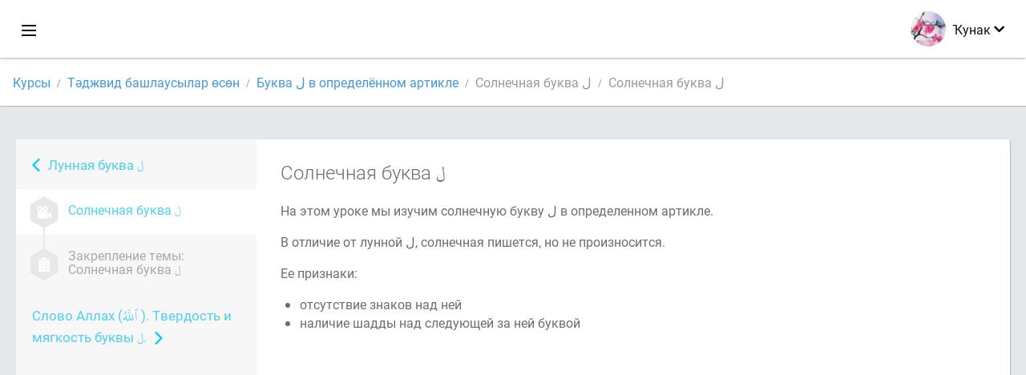

--- FILE ---
content_type: text/html; charset=UTF-8
request_url: https://ba.quranacademy.org/courses/content-block/624-solnechnaya-bukva-l
body_size: 7721
content:
<!DOCTYPE html>
<html lang="ba" dir="ltr">
  <head>
    <meta charset="utf-8">
    <title>Солнечная буква ل - Солнечная буква ل · Академия Корана</title>
    <meta name="description" content="На этом уроке мы изучим солнечную букву ل в определенном артикле. В отличие от лунной ل, солнечная пишется, но не произносится.Ее признаки: отсутствие...">

    <meta name="keywords" content="Коран, Уҡырға, Слушать, Заучить, Научиться, Мүсхәф, Тәджвид, уҡыу курстары, Энциклопедия">

    <meta http-equiv="X-UA-Compatible" content="IE=edge">
    <meta name="viewport" content="width=device-width, initial-scale=1, user-scalable=no">


<script>
    window.Loader = new function () {
        var self = this

        this.onFullLoadFirstCallbacks = [];
        this.onFullLoadCallbacks = [];

        this.isLoaded = false;

        this.loadedStylesheets = [];

        function runCallbacks(callbacks) {
            var errors = [];

            callbacks.map(function (callback) {
                try {
                    callback();
                } catch (e) {
                    errors.push(e);
                }
            });

            return errors
        }

        this.onFullLoad = function(callback) {
            if (this.isLoaded) {
                callback();
            } else {
                this.onFullLoadCallbacks.push(callback);
            }
        };

        this.onFullLoadFirst = function(callback) {
            if (this.isLoaded) {
                callback();
            } else {
                this.onFullLoadFirstCallbacks.push(callback);
            }
        };

        this.loaded = function () {
            const firstCallbackErrors = runCallbacks(this.onFullLoadFirstCallbacks);
            const callbackErrors = runCallbacks(this.onFullLoadCallbacks);

            this.isLoaded = true;

            firstCallbackErrors.map(function (e) {
                throw e;
            });

            callbackErrors.map(function (e) {
                throw e;
            });
        };
    };
</script><link rel="shortcut icon" href="/favicons/favicon.ico" type="image/x-icon">
<link rel="icon" type="image/png" href="/favicons/favicon-32x32.png" sizes="32x32">
<link rel="icon" type="image/png" href="/favicons/android-chrome-192x192.png" sizes="192x192">
<link rel="icon" type="image/png" href="/favicons/favicon-96x96.png" sizes="96x96">
<link rel="icon" type="image/png" href="/favicons/favicon-16x16.png" sizes="16x16">
<link rel="apple-touch-icon" sizes="57x57" href="/favicons/apple-touch-icon-57x57.png">
<link rel="apple-touch-icon" sizes="60x60" href="/favicons/apple-touch-icon-60x60.png">
<link rel="apple-touch-icon" sizes="72x72" href="/favicons/apple-touch-icon-72x72.png">
<link rel="apple-touch-icon" sizes="76x76" href="/favicons/apple-touch-icon-76x76.png">
<link rel="apple-touch-icon" sizes="114x114" href="/favicons/apple-touch-icon-114x114.png">
<link rel="apple-touch-icon" sizes="120x120" href="/favicons/apple-touch-icon-120x120.png">
<link rel="apple-touch-icon" sizes="144x144" href="/favicons/apple-touch-icon-144x144.png">
<link rel="apple-touch-icon" sizes="152x152" href="/favicons/apple-touch-icon-152x152.png">
<link rel="apple-touch-icon" sizes="180x180" href="/favicons/apple-touch-icon-180x180.png">
<link rel="manifest" href="/favicons/manifest.json">
<meta name="msapplication-TileColor" content="#5e1596">
<meta name="msapplication-TileImage" content="/favicons/mstile-144x144.png">
<meta name="msapplication-config" content="/favicons/browserconfig.xml">
<meta name="theme-color" content="#ffffff"><link rel="stylesheet" href="https://use.typekit.net/srz0rtf.css">

<link href="/compiled/browser/app.6a5c3dc06d11913ad7bb.css" rel="stylesheet" type="text/css" />
<script type="application/ld+json">
{
  "@context" : "http://schema.org",
  "@type" : "Organization",
  "name" : "Академия Корана",
  "url" : "https://ba.quranacademy.org",
  "description": "Ҡөрьән Академияһында һеҙ Ҡөрьәнде һәм ғәрәп телен теләгән кимәлдән аңлап өйрәнә, һәм шулай уҡ Һуңғы Китаптың төп өлөштәре тураһында бар яҡлы белемдәр ала алаһығыҙ.",
  "sameAs" : [
    "https://www.facebook.com/quranacademy",
    "https://twitter.com/quranacademy",
    "https://plus.google.com/u/0/+HolyQuranAcademy",
    "https://www.instagram.com/holyquranacademy",
    "https://www.youtube.com/holyquranacademy",
    "https://www.linkedin.com/company/quranacademy",
    "https://www.pinterest.com/holyquranworld",
    "https://soundcloud.com/quranacademy",
    "https://quranacademy.tumblr.com",
    "https://github.com/quranacademy",
    "https://vk.com/quranacademy",
    "https://medium.com/@quranacademy",
    "https://ok.ru/quranacademy",
    "https://telegram.me/quranacademy",
    "https://www.flickr.com/photos/quranacademy",
    "https://vk.com/holyquranworld"
  ]
}
</script>


<meta name="dmca-site-verification" content="d1V1QndOSDZBWHBwMHR6ckpCNGxVY3NyT3l1YkhFdklwZjgyQzB1ZkpDVT01" />



  </head>
  <body class="ltr-mode"><div id="react-module-6977fea664ce5" class=" react-module-header"></div>
            <script>
                Loader.onFullLoadFirst(function () {
                    mountReactComponent('react-module-6977fea664ce5', 'header', {"navigationMenuActiveItemCode":"interactive-lessons","encyclopediaAvailable":false,"str":{"adminPanel":"\u0418\u0434\u0430\u0440\u0430 \u0438\u0442\u0435\u04af\u0441\u0435 \u043f\u0430\u043d\u0435\u043b\u0435","bookmarks":"\u0417\u0430\u043a\u043b\u0430\u0434\u043a\u0438","encyclopedia":"\u042d\u043d\u0446\u0438\u043a\u043b\u043e\u043f\u0435\u0434\u0438\u044f","guest":"\u04a0\u0443\u043d\u0430\u043a","help":"\u041f\u043e\u043c\u043e\u0449\u044c","interactiveLessons":"\u0418\u043d\u0442\u0435\u0440\u0430\u043a\u0442\u0438\u0432 \u0434\u04d9\u0440\u0435\u0441\u0442\u04d9\u0440","logIn":"\u041a\u0435\u0440\u0435\u0440\u0433\u04d9","logOut":"\u0421\u044b\u0493\u044b\u0440\u0493\u0430","memorization":"\u0417\u0430\u0443\u0447\u0438\u0432\u0430\u043d\u0438\u0435 \u041a\u043e\u0440\u0430\u043d\u0430","profile":"\u041f\u0440\u043e\u0444\u0438\u043b\u044c","quran":"\u041a\u043e\u0440\u0430\u043d","settings":"\u041a\u04e9\u0439\u043b\u04d9\u04af\u0499\u04d9\u0440","siteSections":"\u0420\u0430\u0437\u0434\u0435\u043b\u044b \u0441\u0430\u0439\u0442\u0430"},"urls":{"adminPanel":"https:\/\/ba.quranacademy.org\/admin","encyclopedia":"https:\/\/ba.quranacademy.org\/encyclopedia","helpCenter":"https:\/\/ba.quranacademy.org\/help","interactiveLessons":"https:\/\/ba.quranacademy.org\/courses","login":"https:\/\/ba.quranacademy.org\/login","memorization":"https:\/\/ba.quranacademy.org\/memorization","profile":"https:\/\/ba.quranacademy.org\/profile","quran":"https:\/\/ba.quranacademy.org\/quran","settings":"https:\/\/ba.quranacademy.org\/profile\/settings\/personal-information"}}, 'render', true)
                });
            </script>
        
    <div id="content">
<div class="content-header ">
  <div class="content-header__left">
<ul class="breadcrumb breadcrumb-path">
                                    <li><a href="https://ba.quranacademy.org/courses">Курсы</a></li>
                                                <li><a href="https://ba.quranacademy.org/courses/course/4-tdjvid-bashlausilar-sn">Тәджвид башлаусылар өсөн</a></li>
                                                <li><a href="https://ba.quranacademy.org/courses/lesson-group/16-bukva-l-v-opredelennom-artikle">Буква ل в определённом артикле</a></li>
                                                <li><span class="not-last">Солнечная буква ل</span></li>
                                                <li><span class="">Солнечная буква ل</span></li>
                        </ul>


  </div>

</div>

<div class="page-container education-container">
  <div class="page-container-inner">
    <div class="lesson">
      <div class="lesson-breadcrumbs">
        <div class="lesson-breadcrumbs-left">
<a class="prev-lesson" href="https://ba.quranacademy.org/courses/content-block/622-lunnaya-bukva-l">Лунная буква <span class="arabic">&lrm;ل&lrm;</span></a>


          <div class="lesson-breadcrumbs-container">
            <div class="lesson-breadcrumbs-item"><a class="active" href="https://ba.quranacademy.org/courses/content-block/624-solnechnaya-bukva-l">
                <div class="lesson-breadcrumbs-icon  ">
                  <div class="pipe"></div>
                  <div class="status">
                    <svg class="icon icon-main--hexagon">
                      <use xlink:href="/images/svg/compiled/symbol/svg/sprite.symbol.svg?1#main--hexagon"></use>
                    </svg>
                    <svg class="icon icon-main--hexagonborder">
                      <use xlink:href="/images/svg/compiled/symbol/svg/sprite.symbol.svg?1#main--hexagonborder"></use>
                    </svg>
                    <svg class="icon icon-interactive-lessons--video icon-type">
                      <use xlink:href="/images/svg/compiled/symbol/svg/sprite.symbol.svg?1#interactive-lessons--video"></use>
                    </svg>
                  </div>
                </div>
                <div class="lesson-breadcrumbs-cont">Солнечная буква <span class="arabic">&lrm;ل&lrm;</span></div></a></div>
            <div class="lesson-breadcrumbs-item"><a class="" href="https://ba.quranacademy.org/courses/content-block/625-zakreplenie-temi-solnechnaya-bukva-l">
                <div class="lesson-breadcrumbs-icon  ">
                  <div class="pipe"></div>
                  <div class="status">
                    <svg class="icon icon-main--hexagon">
                      <use xlink:href="/images/svg/compiled/symbol/svg/sprite.symbol.svg?1#main--hexagon"></use>
                    </svg>
                    <svg class="icon icon-main--hexagonborder">
                      <use xlink:href="/images/svg/compiled/symbol/svg/sprite.symbol.svg?1#main--hexagonborder"></use>
                    </svg>
                    <svg class="icon icon-interactive-lessons--tests icon-type">
                      <use xlink:href="/images/svg/compiled/symbol/svg/sprite.symbol.svg?1#interactive-lessons--tests"></use>
                    </svg>
                  </div>
                </div>
                <div class="lesson-breadcrumbs-cont">Закрепление темы: Солнечная буква <span class="arabic">&lrm;ل&lrm;</span></div></a></div>


          </div>
<a class="next-lesson" href="https://ba.quranacademy.org/courses/content-block/626-slovo-allah-llahu-tverdost-i-myagkost-bukvi-l">Слово Аллах (<span class="arabic">&lrm;ٱللَّهُ&lrm;</span> ). Твердость и мягкость буквы <span class="arabic">&lrm;ل&lrm;</span>.</a>


        </div>
        <div class="lesson-breadcrumbs-right">

          <div class="lesson-breadcrumbs-title">Солнечная буква <span class="arabic">&lrm;ل&lrm;</span></div>
          <div class="lesson-breadcrumbs-content"><p>На этом уроке мы изучим солнечную букву ل в определенном артикле. </p>
<p>В отличие от лунной ل, солнечная пишется, но не произносится.</p>
<p>Ее признаки: </p>
<ul>
<li>отсутствие знаков над ней </li>
<li>наличие шадды над следующей за ней буквой</li>
</ul></div>

          <div class="lesson-breadcrumbs-video"><div id="react-module-6977fea661acc" class=" react-module-education-user-progress-video"></div>
            <script>
                Loader.onFullLoadFirst(function () {
                    mountReactComponent('react-module-6977fea661acc', 'education-user-progress-video', {"isGuest":true,"url":"https:\/\/www.youtube.com\/watch?v=5N0c563Nxi4","progress":{"progress":null,"isCompleted":false},"isPracticalTask":false,"lessonGroupId":16,"lessonId":176,"contentBlockId":624,"languageId":1,"urls":{"setProgress":"\/education\/progress\/set","setCompleted":"\/education\/progress\/completed"}}, 'render', false)
                });
            </script>
        
          </div>



        </div>
      </div>
    </div>
  </div>
</div><div id="react-module-6977fea6630fb" class=" react-module-page-comments"></div>
            <script>
                Loader.onFullLoadFirst(function () {
                    mountReactComponent('react-module-6977fea6630fb', 'page-comments', {"str":{"doYouReallyWantToRemoveComment":"\u04ba\u0435\u0499 \u044b\u0441\u044b\u043d\u043b\u0430\u043f \u0442\u0430 \u0430\u04a3\u043b\u0430\u0442\u043c\u0430\u043d\u044b \u044e\u0439\u044b\u0440\u0493\u0430 \u0442\u0435\u043b\u04d9\u0439\u04bb\u0435\u0433\u0435\u0499\u043c\u0435?","areYouSure":"\u04ba\u0435\u0499 \u0438\u043a\u0435\u043b\u04d9\u043d\u043c\u04d9\u0439\u04bb\u0435\u0433\u0435\u0499\u043c\u0435?","cancel":"\u041a\u0438\u0440\u0435 \u04a1\u0430\u0493\u044b\u0443","comment":"\u0410\u04a3\u043b\u0430\u0442\u043c\u0430","commentsForThisPage":"\u0411\u044b\u043b \u0431\u0438\u0442\u043a\u04d9 \u0430\u04a3\u043b\u0430\u0442\u043c\u0430\u043b\u0430\u0440","iWantToCommentThisPage":"\u041c\u0438\u043d \u0431\u044b\u043b \u0431\u0438\u0442 \u0442\u0443\u0440\u0430\u04bb\u044b\u043d\u0434\u0430 \u0444\u0435\u043a\u0435\u0440 \u0430\u043b\u044b\u0448\u044b\u0440\u0493\u0430 \u0442\u0435\u043b\u04d9\u0439\u0435\u043c","logIn":"\u041a\u0435\u0440\u0435\u0440\u0433\u04d9","noCommentsOnThisPage":"\u0411\u044b\u043b \u0431\u0438\u0442\u0442\u0435\u04a3 \u0444\u0443\u043d\u0446\u0438\u044f\u043b\u0430\u0440\u044b \u0439\u04d9\u043a\u0438 \u0439\u04e9\u043a\u043c\u04d9\u0442\u043a\u0435\u04bb\u0435 \u0431\u0443\u0439\u044b\u043d\u0441\u0430 \u0444\u0435\u043a\u0435\u0440\u0435\u0433\u0435\u0499\u0499\u0435 \u04d9\u0439\u0442\u0435\u0440\u0433\u04d9 \u0442\u0435\u043b\u04d9\u0439\u04bb\u0435\u0433\u0435\u0499\u043c\u0435? \u04d8\u04a3\u0433\u04d9\u043c\u04d9 \u0431\u0430\u0448\u043b\u0430\u0443\u0441\u044b \u0431\u0443\u043b\u044b\u0493\u044b\u0499.","register":"\u0422\u0435\u0440\u043a\u04d9\u043b\u0435\u04af","reply":"\u042f\u0443\u0430\u043f \u0431\u0438\u0440\u0435\u0440\u0433\u04d9","remove":"\u042e\u0439\u044b\u0440\u0493\u0430","replyToCommentOfUser":"\u04a0\u0443\u043b\u043b\u0430\u043d\u044b\u0443\u0441\u044b \u0430\u04a3\u043b\u0430\u0442\u043c\u0430\u04bb\u044b\u043d\u0430 \u044f\u0443\u0430\u043f","technicalSupport":"\u0422\u0435\u0445\u043d\u0438\u043a \u044f\u0440\u0499\u0430\u043c","thereIsErrorOnThisPage":"\u0411\u044b\u043b \u0431\u0438\u0442\u0442\u04d9 \u0445\u0430\u0442\u0430 \u0431\u0430\u0440","write":"\u042f\u0499\u044b\u0440\u0493\u0430"},"apiUrls":{"addComment":"https:\/\/ba.quranacademy.org\/content-comments\/add","removeComment":"https:\/\/ba.quranacademy.org\/content-comments\/delete"},"urls":{"login":"https:\/\/ba.quranacademy.org\/login","register":"https:\/\/ba.quranacademy.org\/register","feedback":"https:\/\/ba.quranacademy.org\/feedback?type=bug&url=https%3A%2F%2Fba.quranacademy.org%2Fcourses%2Fcontent-block%2F624-solnechnaya-bukva-l"},"comments":[],"canDeleteComments":false,"isAdminArea":false,"isTechnicalSupport":false,"pagePath":"\/courses\/content-block\/624-solnechnaya-bukva-l"}, 'render', false)
                });
            </script>
        

<script>
    var metaViewPort = document.querySelector('meta[name="viewport"]')

            metaViewPort.setAttribute('content', 'width=device-width, initial-scale=1, user-scalable=no')
    </script>

    </div><div id="react-module-6977fea664d70" class=" react-module-whats-new-alert"></div>
            <script>
                Loader.onFullLoadFirst(function () {
                    mountReactComponent('react-module-6977fea664d70', 'whats-new-alert', {"str":{"whatsNew":"\u042f\u04a3\u044b \u043d\u0438\u043c\u04d9 \u0431\u0430\u0440?"},"apiUrls":{"getUpdates":"https:\/\/ba.quranacademy.org\/whats-new\/updates"}}, 'render', false)
                });
            </script>
        <div id="react-module-6977fea665e42" class=" react-module-footer"></div>
            <script>
                Loader.onFullLoadFirst(function () {
                    mountReactComponent('react-module-6977fea665e42', 'footer', {"androidAppLink":"https:\/\/play.google.com\/store\/apps\/details?id=org.quranacademy.quran","helpCenterAvailable":true,"iosAppLink":"https:\/\/apps.apple.com\/ru\/app\/quran-academy-reader\/id1481765206","str":{"aboutProject":"\u041f\u0440\u043e\u0435\u043a\u0442 \u0442\u0443\u0440\u0430\u04bb\u044b\u043d\u0434\u0430","blog":"\u0411\u043b\u043e\u0433","contacts":"\u041a\u043e\u043d\u0442\u0430\u043a\u0442\u044b","contribute":"\u042f\u0440\u0499\u0430\u043c \u0438\u0442\u0435\u0440\u0433\u04d9","currentFeatures":"\u04d8\u043b\u0435\u0433\u0435 \u043c\u04e9\u043c\u043a\u0438\u043d\u0441\u0435\u043b\u0435\u043a\u0442\u04d9\u0440","followUsInSocialMedia":"\u041c\u044b \u0432 \u0441\u043e\u0446. \u0441\u0435\u0442\u044f\u0445","helpCenter":"\u042f\u0440\u0499\u0430\u043c \u04af\u0499\u04d9\u0433\u0435","mobileApp":"\u041c\u043e\u0431\u0438\u043b\u044c \u04a1\u0443\u0448\u044b\u043c\u0442\u0430","ourPartners":"\u0411\u0435\u0499\u0499\u0435\u04a3 \u0443\u0499\u0430\u04a1\u0442\u0430\u0448\u0442\u0430\u0440","partnersWidget":"\u041f\u0430\u0440\u0442\u043d\u0435\u0440\u0499\u0430\u0440 \u04e9\u0441\u04e9\u043d \u0432\u0438\u0434\u0436\u0435\u0442","privacyPolicy":"\u041f\u0440\u0430\u0432\u0438\u043b\u0430 \u043a\u043e\u043d\u0444\u0438\u0434\u0435\u043d\u0446\u0438\u0430\u043b\u044c\u043d\u043e\u0441\u0442\u0438","radio":"\u0420\u0430\u0434\u0438\u043e","support":"\u042f\u0443\u0430\u043f\u0442\u0430\u0440 \u04bb\u04d9\u043c \u0442\u04d9\u04a1\u0434\u0438\u043c\u0434\u04d9\u0440","termsOfUse":"\u04a0\u0443\u043b\u043b\u0430\u043d\u044b\u0443 \u0448\u0430\u0440\u0442\u0442\u0430\u0440\u044b"},"urls":{"privacyPolicy":"https:\/\/ba.quranacademy.org\/page\/1-shehsilek-kagizelere","termsOfUse":"https:\/\/ba.quranacademy.org\/page\/2-kullanyu-kagizelere"}}, 'render', true)
                });
            </script>
        <div id="react-module-6977fea665e61" class=" react-module-toastify"></div>
            <script>
                Loader.onFullLoadFirst(function () {
                    mountReactComponent('react-module-6977fea665e61', 'toastify', {"keepMounted":true}, 'render', false)
                });
            </script>
        <script src="https://ba.quranacademy.org/ui-strings/ba?1746213718"></script>

    <script>
        ENV = {"avatarDimensions":[200,100,50],"appVersion":"062e8d11e8d8af2fe39585b2ba4e4927554168f8","csrfToken":"g8qfL29tPEil5OA6eFkf5HIWXPFyGNuvhkN2P8BW","currentLanguage":{"id":43,"code":"ba","active":true,"is_default":false,"locale":"ru_RU","yandex_language_id":1,"is_rtl":false,"fallback_language_id":1,"level":2,"code_iso1":"ba","code_iso3":"bak","original_name":"\u0411\u0430\u0448\u04a1\u043e\u0440\u0442"},"debug":false,"domain":"quranacademy.org","environment":"production","isGuest":true,"languages":[{"id":45,"code":"av","scriptDirection":"ltr","name":"\u0410\u0432\u0430\u0440","originalName":"\u0410\u0432\u0430\u0440 \u043c\u0430\u0446\u0304I","fallbackLanguageId":1},{"id":61,"code":"sq","scriptDirection":"ltr","name":"\u0410\u043b\u0431\u0430\u043d","originalName":"Shqip","fallbackLanguageId":2},{"id":68,"code":"am","scriptDirection":"ltr","name":"\u0410\u043c\u0445\u0430\u0440","originalName":"\u12a0\u121b\u122d\u129b","fallbackLanguageId":2},{"id":43,"code":"ba","scriptDirection":"ltr","name":"\u0411\u0430\u0448\u04a1\u043e\u0440\u0442","originalName":"\u0411\u0430\u0448\u04a1\u043e\u0440\u0442","fallbackLanguageId":1},{"id":50,"code":"bn","scriptDirection":"ltr","name":"\u0411\u0435\u043d\u0433\u0430\u043b","originalName":"\u09ac\u09be\u0982\u09b2\u09be","fallbackLanguageId":2},{"id":53,"code":"bg","scriptDirection":"ltr","name":"\u0411\u043e\u043b\u0433\u0430\u0440","originalName":"\u0411\u044a\u043b\u0433\u0430\u0440\u0441\u043a\u0438","fallbackLanguageId":1},{"id":62,"code":"bs","scriptDirection":"ltr","name":"\u0411\u043e\u0441\u043d\u0438\u0439","originalName":"Bosanski","fallbackLanguageId":2},{"id":3,"code":"ar","scriptDirection":"rtl","name":"\u0492\u04d9\u0440\u04d9\u043f","originalName":"\u0627\u0644\u0639\u0631\u0628\u064a\u0629","fallbackLanguageId":2},{"id":80,"code":"el","scriptDirection":"ltr","name":"\u0413\u0440\u0435\u043a","originalName":"\u0395\u03bb\u03bb\u03b7\u03bd\u03b9\u03ba\u03ac","fallbackLanguageId":2},{"id":54,"code":"ka","scriptDirection":"ltr","name":"\u0413\u0440\u0443\u0437\u0438\u043d","originalName":"\u10e5\u10d0\u10e0\u10d7\u10e3\u10da\u10d8","fallbackLanguageId":2},{"id":4,"code":"az","scriptDirection":"ltr","name":"\u04d8\u0437\u0435\u0440\u0431\u04d9\u0439\u0434\u0436\u0430\u043d","originalName":"Az\u0259rbaycan dili","fallbackLanguageId":1},{"id":81,"code":"he","scriptDirection":"rtl","name":"\u0418\u0432\u0440\u0438\u0442","originalName":"\u05e2\u05d1\u05e8\u05d9\u05ea","fallbackLanguageId":2},{"id":2,"code":"en","scriptDirection":"ltr","name":"\u0418\u043d\u0433\u043b\u0438\u0437","originalName":"English","fallbackLanguageId":1},{"id":44,"code":"inh","scriptDirection":"ltr","name":"\u0418\u043d\u0433\u0443\u0448","originalName":"\u0413l\u0430\u043b\u0433I\u0430\u0439","fallbackLanguageId":1},{"id":52,"code":"id","scriptDirection":"ltr","name":"\u0418\u043d\u0434\u043e\u043d\u0435\u0437\u0438","originalName":"Bahasa Indonesia","fallbackLanguageId":2},{"id":59,"code":"es","scriptDirection":"ltr","name":"\u0418\u0441\u043f\u0430\u043d","originalName":"Espa\u00f1ol","fallbackLanguageId":2},{"id":60,"code":"it","scriptDirection":"ltr","name":"\u0418\u0442\u0430\u043b\u0438\u044f\u043d","originalName":"Italiano","fallbackLanguageId":2},{"id":79,"code":"kbd","scriptDirection":"ltr","name":"\u041a\u0430\u0431\u0430\u0440\u0434\u0438\u043d-\u0447\u0435\u0440\u043a\u0435\u0441","originalName":"\u0410\u0434\u044b\u0433\u044d\u0431\u0437\u044d","fallbackLanguageId":1},{"id":40,"code":"kk","scriptDirection":"ltr","name":"\u04a0\u0430\u0499\u0430\u04a1","originalName":"\u049a\u0430\u0437\u0430\u049b \u0442\u0456\u043b\u0456","fallbackLanguageId":1},{"id":82,"code":"krc","scriptDirection":"ltr","name":"\u04a0\u0430\u0440\u0430\u0441\u04d9\u0439-\u0431\u0430\u043b\u04a1\u0430\u0440","originalName":"\u041a\u044a\u0430\u0440\u0430\u0447\u0430\u0439-\u043c\u0430\u043b\u043a\u044a\u0430\u0440","fallbackLanguageId":1},{"id":69,"code":"ko","scriptDirection":"ltr","name":"\u041a\u043e\u0440\u0435\u0439","originalName":"\ud55c\uad6d\uc5b4","fallbackLanguageId":2},{"id":83,"code":"ku","scriptDirection":"ltr","name":"\u04a0\u0443\u0440\u0434","originalName":"Kurd\u00ee","fallbackLanguageId":2},{"id":63,"code":"zh","scriptDirection":"ltr","name":"\u04a0\u044b\u0442\u0430\u0439","originalName":"\u4e2d\u6587(\u7b80\u4f53)","fallbackLanguageId":2},{"id":48,"code":"lez","scriptDirection":"ltr","name":"\u041b\u0435\u0437\u0433\u0438\u043d","originalName":"\u041b\u0435\u0437\u0433\u0438","fallbackLanguageId":1},{"id":70,"code":"ms","scriptDirection":"ltr","name":"\u041c\u0430\u043b\u0430\u0439","originalName":"Bahasa Melayu","fallbackLanguageId":2},{"id":84,"code":"mo","scriptDirection":"ltr","name":"\u041c\u043e\u043b\u0434\u0430\u0432\u0430\u043d","originalName":"Moldoveneasc\u0103","fallbackLanguageId":75},{"id":47,"code":"de","scriptDirection":"ltr","name":"\u041d\u0435\u043c\u0435\u0446 \u0442\u0435\u043b\u0435","originalName":"Deutsch","fallbackLanguageId":2},{"id":51,"code":"ne","scriptDirection":"ltr","name":"\u041d\u0435\u043f\u0430\u043b","originalName":"\u0928\u0947\u092a\u093e\u0932\u0940","fallbackLanguageId":2},{"id":65,"code":"nl","scriptDirection":"ltr","name":"\u041d\u0438\u0434\u0435\u0440\u043b\u0430\u043d\u0434","originalName":"Nederlands","fallbackLanguageId":47},{"id":71,"code":"no","scriptDirection":"ltr","name":"\u041d\u043e\u0440\u0432\u0435\u0433 (\u0431\u0443\u043a\u043c\u043e\u043b\u0430)","originalName":"Norsk (bokm\u00e5l)","fallbackLanguageId":2},{"id":73,"code":"pl","scriptDirection":"ltr","name":"\u041f\u043e\u043b\u044f\u043a","originalName":"Polski","fallbackLanguageId":2},{"id":74,"code":"pt","scriptDirection":"ltr","name":"\u041f\u043e\u0440\u0442\u0443\u0433\u0430\u043b","originalName":"Portugu\u00eas","fallbackLanguageId":2},{"id":75,"code":"ro","scriptDirection":"ltr","name":"\u0420\u0443\u043c\u044b\u043d","originalName":"Rom\u00e2n\u0103","fallbackLanguageId":2},{"id":1,"code":"ru","scriptDirection":"ltr","name":"\u0420\u0443\u0441","originalName":"\u0420\u0443\u0441\u0441\u043a\u0438\u0439","fallbackLanguageId":null},{"id":56,"code":"so","scriptDirection":"ltr","name":"\u0421\u043e\u043c\u0430\u043b\u0438","originalName":"Af-Soomaali","fallbackLanguageId":2},{"id":85,"code":"sw","scriptDirection":"ltr","name":"\u0421\u0443\u0430\u0445\u0438\u043b","originalName":"Kiswahili","fallbackLanguageId":2},{"id":5,"code":"tg","scriptDirection":"ltr","name":"\u0422\u0430\u0434\u0436\u0438\u043a","originalName":"\u0422\u043e\u04b7\u0438\u043a\u04e3","fallbackLanguageId":1},{"id":77,"code":"th","scriptDirection":"ltr","name":"\u0422\u0430\u0439","originalName":"\u0e20\u0e32\u0e29\u0e32\u0e44\u0e17\u0e22","fallbackLanguageId":2},{"id":57,"code":"tt","scriptDirection":"ltr","name":"\u0422\u0430\u0442\u0430\u0440","originalName":"\u0422\u0430\u0442\u0430\u0440\u0447\u0430","fallbackLanguageId":1},{"id":49,"code":"ta","scriptDirection":"ltr","name":"\u0422\u04d9\u043c\u0438\u043b","originalName":"\u0ba4\u0bae\u0bbf\u0bb4\u0bcd","fallbackLanguageId":2},{"id":6,"code":"tr","scriptDirection":"ltr","name":"\u0422\u04e9\u0440\u04e9\u043a","originalName":"T\u00fcrk\u00e7e","fallbackLanguageId":2},{"id":39,"code":"uz","scriptDirection":"ltr","name":"\u04ae\u0437\u0431\u04d9\u043a","originalName":"O'zbek","fallbackLanguageId":1},{"id":86,"code":"ug","scriptDirection":"rtl","name":"\u0423\u0439\u0493\u0443\u0440","originalName":"\u0626\u06c7\u064a\u063a\u06c7\u0631\u0686\u06d5","fallbackLanguageId":2},{"id":58,"code":"uk","scriptDirection":"ltr","name":"\u0423\u043a\u0440\u0430\u0438\u043d","originalName":"\u0423\u043a\u0440\u0430\u0457\u043d\u0441\u044c\u043a\u0430","fallbackLanguageId":1},{"id":78,"code":"ur","scriptDirection":"rtl","name":"\u0423\u0440\u0434\u0443","originalName":"\u0627\u0631\u062f\u0648","fallbackLanguageId":66},{"id":72,"code":"fa","scriptDirection":"rtl","name":"\u0424\u0430\u0440\u0441\u044b","originalName":"\u0641\u0627\u0631\u0633\u06cc\u200f","fallbackLanguageId":3},{"id":41,"code":"fr","scriptDirection":"ltr","name":"\u0424\u0440\u0430\u043d\u0446\u0443\u0437","originalName":"Fran\u00e7ais","fallbackLanguageId":2},{"id":55,"code":"ha","scriptDirection":"ltr","name":"\u0425\u0430\u0443\u0441","originalName":"Hausa","fallbackLanguageId":2},{"id":66,"code":"hi","scriptDirection":"ltr","name":"\u04ba\u0438\u043d\u0434","originalName":"\u0939\u093f\u0928\u094d\u0926\u0940","fallbackLanguageId":2},{"id":46,"code":"ce","scriptDirection":"ltr","name":"\u0427\u0435\u0447\u0435\u043d","originalName":"\u041d\u043e\u0445\u0447\u0438\u0439","fallbackLanguageId":1},{"id":64,"code":"cs","scriptDirection":"ltr","name":"\u0427\u0435\u0448","originalName":"\u010ce\u0161tina","fallbackLanguageId":2},{"id":76,"code":"sv","scriptDirection":"ltr","name":"\u0428\u0432\u0435\u0434","originalName":"Svenska","fallbackLanguageId":2},{"id":67,"code":"ja","scriptDirection":"ltr","name":"\u042f\u043f\u043e\u043d","originalName":"\u65e5\u672c\u8a9e","fallbackLanguageId":2}],"protocol":"https","rollbarEnabled":true,"rollbarToken":"031444658e4a4040a38ef6bb27379125","settings":{"quran_app_banner_closed":false,"media_players_volume":0.7,"admin_sidebar_opened":true,"admin_selected_quran_wbw_translations":[],"quran_ayats_translations":[56],"quran_word_by_word_translation_enabled":true,"quran_word_by_word_translation":33,"quran_words_continuous_reading":false,"quran_tajweed_enabled":true,"quran_auto_scroll_during_playback_enabled":false,"quran_recitation_id":14,"quran_recitation_repeat_count":1,"interactive_lessons_layout":"new","puzzle_settings":true,"puzzle_level":20,"puzzle_ayat_recitation_id":11,"puzzle_is_audio":true,"puzzle_repeat_count":1,"puzzle_repeat_interval":0,"puzzle_is_tajweed":true,"puzzle_is_translation":true,"puzzle_language_id":1,"puzzle_is_strict_mode":false,"puzzle_add_words":false},"user":null,"yandexMetrikaKey":"44763238"}

        isNodeJs = false
    </script>

    <script src="/compiled/browser/app.4b8113e5f5306e3ecc4a.js"></script>
    <script async src="/compiled/browser/react.e1fa4e13232be61691cb.chunk.js"></script>


<script>
  (function(i,s,o,g,r,a,m){i['GoogleAnalyticsObject']=r;i[r]=i[r]||function(){
  (i[r].q=i[r].q||[]).push(arguments)},i[r].l=1*new Date();a=s.createElement(o),
  m=s.getElementsByTagName(o)[0];a.async=1;a.src=g;m.parentNode.insertBefore(a,m)
  })(window,document,'script','https://www.google-analytics.com/analytics.js','ga');

  ga('create', 'UA-99896292-1', 'auto');
  ga('send', 'pageview');
  setTimeout(function(){
      ga('send', 'event', 'New Visitor', location.pathname);
  }, 15000);
</script>

<!-- Yandex.Metrika counter -->
<script type="text/javascript">
    (function (d, w, c) {
        (w[c] = w[c] || []).push(function() {
            try {
                w.yaCounter44763238 = new Ya.Metrika({
                    id:44763238,
                    clickmap:true,
                    trackLinks:true,
                    accurateTrackBounce:true,
                    webvisor:true
                });
            } catch(e) { }
        });

        var n = d.getElementsByTagName("script")[0],
            s = d.createElement("script"),
            f = function () { n.parentNode.insertBefore(s, n); };
        s.type = "text/javascript";
        s.async = true;
        s.src = "https://mc.yandex.ru/metrika/watch.js";

        if (w.opera == "[object Opera]") {
            d.addEventListener("DOMContentLoaded", f, false);
        } else { f(); }
    })(document, window, "yandex_metrika_callbacks");
</script>
<noscript><div><img src="https://mc.yandex.ru/watch/44763238" style="position:absolute; left:-9999px;" alt="" /></div></noscript>
<!-- /Yandex.Metrika counter -->



<script>
    var Tawk_API = Tawk_API || {};
    var Tawk_LoadStart = new Date();

    Loader.onFullLoad(function () {
        var s1  =document.createElement("script");
        var s0 = document.getElementsByTagName("script")[0];

        s1.async=true;
        s1.src='https://embed.tawk.to/5a564c2bd7591465c7069e5c/default';
        s1.charset='UTF-8';

        s1.setAttribute('crossorigin','*');

        s0.parentNode.insertBefore(s1,s0);
    });
</script>

<script src="https://images.dmca.com/Badges/DMCABadgeHelper.min.js"></script>
  </body>
</html>

--- FILE ---
content_type: application/javascript
request_url: https://ba.quranacademy.org/compiled/browser/react-education-user-progress-video.ad38e53bdf6927aa59d6.chunk.js
body_size: 1808
content:
(window.webpackJsonp=window.webpackJsonp||[]).push([[39],{1203:function(e,t,n){"use strict";function s(e){var t=e.match(/^.*((youtu.be\/)|(v\/)|(\/u\/\w\/)|(embed\/)|(watch\?))\??v?=?([^#&?]*).*/);return t&&11===t[7].length?t[7]:null}n.d(t,"a",(function(){return s}))},1204:function(e,t,n){"use strict";n.d(t,"a",(function(){return r}));var s=n(36),a=n.n(s),i=document.createElement("script");function r(e){var t=void 0;t=setInterval((function(){"object"===("undefined"==typeof YT?"undefined":a()(YT))&&(YT.ready(e),clearInterval(t))}),100)}i.setAttribute("src","https://www.youtube.com/player_api"),document.head.appendChild(i)},1310:function(e,t,n){"use strict";n.r(t),function(e){var s=n(247),a=n.n(s),i=n(248),r=n.n(i),l=n(956),o=n.n(l),u=n(959),c=n.n(u),p=n(960),d=n.n(p),m=n(958),h=n.n(m),y=n(37),f=n.n(y),v=n(0),T=n.n(v),k=n(1),g=n.n(k),b=n(961),I=n(1203),P=n(1204),w=n(965),R="/home/hqa/www/quranacademy.org/releases/20221124102203/modules/education/assets/react/user-progress-types/video.jsx";function S(e){var t=function(){if("undefined"==typeof Reflect||!Reflect.construct)return!1;if(Reflect.construct.sham)return!1;if("function"==typeof Proxy)return!0;try{return Boolean.prototype.valueOf.call(Reflect.construct(Boolean,[],(function(){}))),!0}catch(e){return!1}}();return function(){var n,s=h()(e);if(t){var a=h()(this).constructor;n=Reflect.construct(s,arguments,a)}else n=s.apply(this,arguments);return d()(this,n)}}var _=function(t){c()(s,t);var n=S(s);function s(e){var t;a()(this,s),t=n.call(this,e);var i=ENV.isGuest?0:e.progress.progress;return t.state={isPlayerReady:!1,lastSentTime:i,maxTime:i},Object(b.a)(o()(t)),t.checkSeekTimer=null,t.sendTimeTimer=null,t.disableListeningPracticalTaskDone=null,t.playerRef=null,t.player=null,t.videoId=Object(I.a)(e.url),t}return r()(s,[{key:"componentDidMount",value:function(){var e=this;Object(P.a)((function(){e.player=new YT.Player(e.playerRef,{width:e.props.width||600,height:e.props.width||400,events:e.getPlayerEvents(),playerVars:{rel:0}})})),document.addEventListener("visibilitychange",this.pauseOnTabBlur,!1)}},{key:"componentWillUnmount",value:function(){clearInterval(this.checkSeekTimer),clearInterval(this.sendTimeTimer),document.removeEventListener("visibilitychange",this.pauseOnTabBlur,!1),this.isPlayerAvailable()&&(this.player.stopVideo(),this.player.clearVideo()),null!==this.disableListeningPracticalTaskDone&&this.disableListeningPracticalTaskDone()}},{key:"pauseOnTabBlur",value:function(){document.hidden&&this.isPlayerAvailable()&&this.player.pauseVideo()}},{key:"isPlayerAvailable",value:function(){return null!==this.player&&this.state.isPlayerReady}},{key:"getPlayerEvents",value:function(){var e=this;return ENV.isGuest?{onReady:function(){e.player.cueVideoById(e.videoId)}}:{onReady:function(){var t=e.props.progress.isCompleted?0:e.state.maxTime;e.props.progress.isCompleted||(e.checkSeekTimer=setInterval(e.checkSeek,300),e.sendTimeTimer=setInterval(e.sendTime,1e4)),e.player.cueVideoById(e.videoId,t),e.setState({isPlayerReady:!0})},onStateChange:function(){if(0===e.player.getPlayerState()&&!ENV.isGuest&&!e.props.progress.isCompleted){if(clearInterval(e.checkSeekTimer),clearInterval(e.sendTimeTimer),!e.props.isPracticalTask)return void e.sendCompletedRequest();w.a.contentBlockCompleted(),e.disableListeningPracticalTaskDone=w.a.practicalTaskDone.listen((function(){e.sendCompletedRequest()}))}}}}},{key:"sendCompletedRequest",value:function(){e.ajax({type:"POST",url:this.props.urls.setCompleted,data:{lesson_group_id:this.props.lessonGroupId,lesson_id:this.props.lessonId,content_block_id:this.props.contentBlockId}})}},{key:"checkSeek",value:function(){var e=this.player.getCurrentTime();if(e-this.state.maxTime>1){if(this.player.getPlayerState()===YT.PlayerState.BUFFERING)return;this.player.seekTo(this.state.maxTime-.1)}else e>this.state.maxTime&&this.setState({maxTime:e})}},{key:"sendTime",value:function(){this.state.lastSentTime>=this.state.maxTime||(e.ajax({type:"POST",url:this.props.urls.setProgress,data:{lesson_group_id:this.props.lessonGroupId,lesson_id:this.props.lessonId,content_block_id:this.props.contentBlockId,language_id:this.props.languageId,progress:Math.ceil(this.state.maxTime)}}),this.setState({lastSentTime:this.state.maxTime}))}},{key:"render",value:function(){var e=this;return T.a.createElement("div",{className:"education-user-progress-video",__source:{fileName:R,lineNumber:231,columnNumber:16}},T.a.createElement("div",{className:"quran-player-container",__source:{fileName:R,lineNumber:232,columnNumber:13}},T.a.createElement("div",{ref:function(t){return e.playerRef=t},className:"player",__source:{fileName:R,lineNumber:233,columnNumber:17}})))}}]),s}(T.a.Component);f()(_,"propTypes",{url:g.a.string.isRequired}),t.default=_}.call(this,n(15))},961:function(e,t,n){"use strict";n.d(t,"a",(function(){return i}));var s=n(950),a=n.n(s);function i(e){a()(e)}},965:function(e,t,n){"use strict";var s=n(963),a=n.n(s);t.a=a.a.createActions(["contentBlockCompleted","practicalTaskDone"])}}]);
//# sourceMappingURL=react-education-user-progress-video.ad38e53bdf6927aa59d6.chunk.js.map